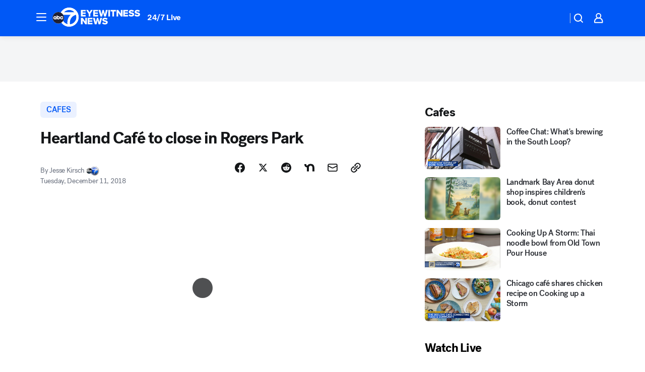

--- FILE ---
content_type: application/javascript
request_url: https://prod.gatekeeper.us-abc.symphony.edgedatg.go.com/vp2/ws/utils/2021/geo/video/geolocation/206/001/gt/-1.jsonp
body_size: 1078
content:
{"ver":"2021","device":"001","brand":"206","xmlns":"https://abc.go.com/vp2/ws/xmlns","user":{"allowed":true,"ip":"18.217.138.209","proxy":"hosting","bandwidth":"broadband","zipcode":"43230","city":"columbus","state":"oh","country":"usa","isp":"amazon technologies inc.","distributionChannel":"2","org":"amazon technologies inc.","useragent":"Mozilla/5.0 (Macintosh; Intel Mac OS X 10_15_7) AppleWebKit/537.36 (KHTML, like Gecko) Chrome/131.0.0.0 Safari/537.36; ClaudeBot/1.0; +claudebot@anthropic.com)","time":"Sun, 18 Jan 2026 00:33:14 -0500","xff":{"ip":"18.217.138.209, 18.68.21.72, 172.18.46.186"},"id":"00EEE57C-C7C9-48A2-A4E9-03A0C2AFC1CF"},"affiliates":{"affiliate":[{"name":"WSYX","logo":"https://cdn1.edgedatg.com/aws/v2/abc/Live/video/13877091/1ba6f58005365daed202fccf8ab4df07/284x160-Q75_1ba6f58005365daed202fccf8ab4df07.png","dma":"COLUMBUS, OH","rank":"34","id":"WSYX","event":{"url":{"callback":"event_flat_file","value":"https://liveeventsfeed.abc.go.com/wsyx.json"},"refresh":{"unit":"second","value":"300"}}}],"count":1},"server":{"time":"Sun, 18 Jan 2026 05:33:14 +0000"}}